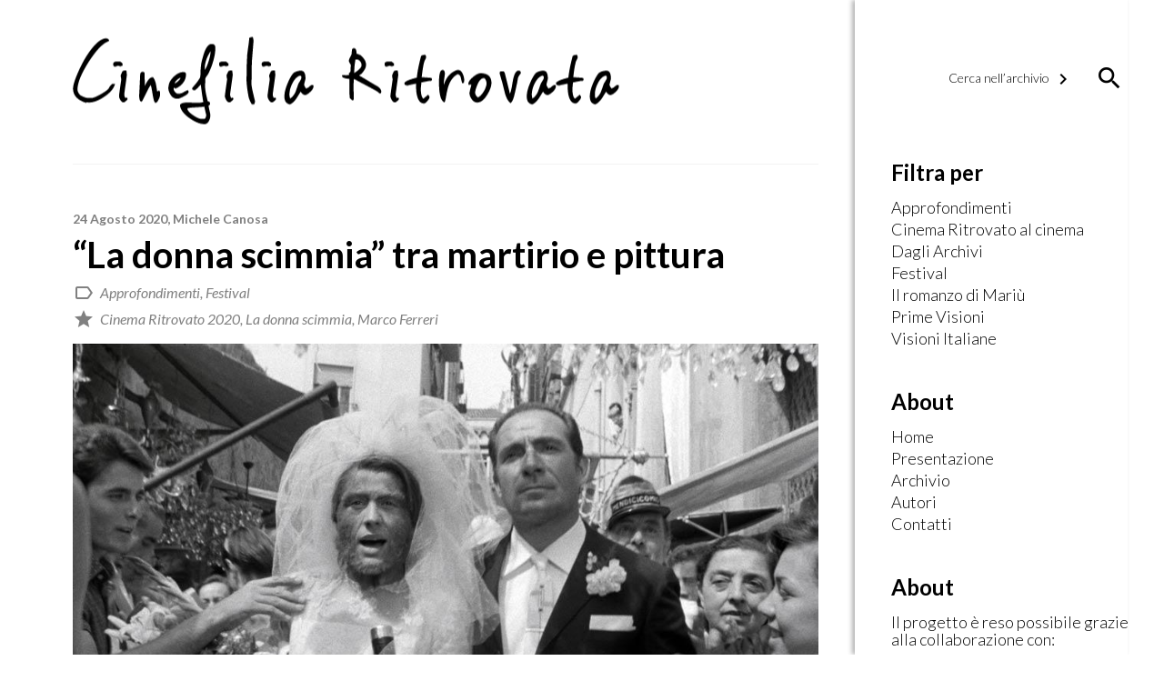

--- FILE ---
content_type: text/css
request_url: http://www.cinefiliaritrovata.it/wp-content/themes/qtheme/inc/css/qtheme-lightbox.min.css?ver=6.8.3
body_size: 24185
content:
@charset "UTF-8";.bb-lightbox-iframe iframe,.bb-lightbox-media-img{max-width:100%;max-height:100%}.bb-lightbox-wrap{height:100%;position:absolute;top:0}.bb-lightbox-pos-dynamic{width:100%;height:100%;left:0;top:0}.bb-lightbox-switch{position:absolute;opacity:0;z-index:-1}.bb-lightbox,.bb-lightbox-bg-close{position:fixed;width:100%;height:100%;top:0;left:0}.bb-lightbox{display:none;table-layout:fixed;z-index:3000000}.bb-lightbox-show,.bb-lightbox-switch:checked+.bb-lightbox{display:table}.bb-lightbox-cell{display:table-cell;text-align:center;vertical-align:middle}.bb-lightbox-bg-close{display:block;cursor:pointer}.bb-lightbox-content{display:inline-block;text-align:left;vertical-align:middle;outline:0}.bb-lightbox-slide,.bb-lightbox-slides{max-width:100%}.bb-lightbox-slide{display:none;position:relative;overflow:auto;-webkit-overflow-scrolling:touch;-webkit-transform:translateZ(0);transform:translateZ(0)}.bb-lightbox-media-img,.bb-lightbox-mode-fullscreen .bb-lightbox-content,.bb-lightbox-slide-active{display:block}.bb-lightbox-media-container{max-width:100%;margin:0 auto;position:relative}.bb-lightbox-media-flv,.bb-lightbox-media-iframe,.bb-lightbox-media-vid{width:100%;height:100%;position:absolute;left:0;top:0}.bb-lightbox-iframe iframe{display:block;border:0}.bb-lightbox-zoomed{position:absolute;top:0;right:0;bottom:0;left:0;background-color:#fff;background-repeat:no-repeat;cursor:move}.bb-lightbox-mode-fullscreen .bb-lightbox-cell,.bb-lightbox-mode-fullscreen .bb-lightbox-content,.bb-lightbox-mode-fullscreen .bb-lightbox-slide,.bb-lightbox-mode-fullscreen .bb-lightbox-slide-content,.bb-lightbox-mode-fullscreen .bb-lightbox-slides{width:100%;height:100%;max-width:none;max-height:none}.bb-lightbox-mode-fullscreen .bb-lightbox-media-img,.bb-lightbox-mode-fullscreen .bb-lightbox-slide{max-height:none!important}.bb-lightbox-mode-fullscreen.bb-lightbox-has-pager-gallery .bb-lightbox-slides{max-height:none}.bb-lightbox-mode-fullscreen .bb-lightbox-slide{overflow:hidden}.bb-lightbox-mode-fullscreen .bb-lightbox-media-container{min-width:100%;height:100%;padding-top:0!important}.bb-lightbox-mode-fullscreen .bb-lightbox-media-img{width:0;height:100%;padding-left:100%;position:absolute;top:0;right:0;bottom:0;left:0;background-position:center;background-repeat:no-repeat;background-size:cover}.bb-lightbox-mode-fullscreen .bb-lightbox-texts{position:absolute;left:0;bottom:0}.bb-lightbox-mode-fullscreen.bb-lightbox-in-transition .bb-lightbox-slide{max-height:100%}.bb-lightbox-hide-content{visibility:hidden}.bb-lightbox-control-next:focus,.bb-lightbox-control-prev:focus,.bb-lightbox-option-button:focus,.bb-lightbox-pager-button:focus{outline:0}.bb-lightbox-hidden{height:1px;width:1px;margin:-1px;position:absolute;overflow:hidden;clip:rect(0 0 0 0)}.bb-lightbox-htmlcontent,.bb-lightbox-placeholder{display:none}.bb-lightbox-pager{max-width:100%;margin:0;padding:.5em 0;position:fixed;right:0;bottom:1em;left:0}.bb-lightbox-pager-list{margin:0;padding:0;text-align:center;white-space:nowrap;overflow:hidden}.bb-lightbox-pager-item{display:inline-block}.bb-lightbox-slide-modal .bb-lightbox-slide-content{min-width:10em;color:#000;border-radius:4px}.bb-lightbox-modal{padding:2em 4em;text-align:center}.bb-lightbox-alert{min-width:0}.bb-lightbox-modal-message{margin:0 0 1em}.bb-lightbox-modal-cancel,.bb-lightbox-modal-ok{min-width:100px;border:1px solid currentColor;border-radius:4px}.bb-lightbox-modal-ok{color:#fff;background-color:#6f9a37;border-bottom-color:#4c6926}.bb-lightbox-modal-cancel{color:grey;background-color:#fff;border:1px solid grey}.bb-lightbox-alert-ok{width:100%}.bb-lightbox-confirm-cancel,.bb-lightbox-confirm-ok,.bb-lightbox-prompt-cancel,.bb-lightbox-prompt-ok{width:48%}.bb-lightbox-confirm-ok,.bb-lightbox-prompt-ok{margin-left:4%}.bb-lightbox-prompt-input-container{display:block;min-width:209px;margin-bottom:.5em}.bb-lightbox-prompt-input-container .bb-lightbox-prompt-input{width:100%;background-color:#fff;border:1px solid grey;border-radius:4px;box-sizing:border-box}.bb-lightbox-fadeout-start.bb-lightbox,.bb-lightbox-flipout-start.bb-lightbox,.bb-lightbox-flipoutv-start.bb-lightbox,.bb-lightbox-growout-start.bb-lightbox,.bb-lightbox-shrinkout-start.bb-lightbox,.bb-lightbox-slideoutbottom-start,.bb-lightbox-slideoutleft-start,.bb-lightbox-slideoutright-start,.bb-lightbox-slideouttop-start{display:table;opacity:1}.bb-lightbox-fade-in-slide-start,.bb-lightbox-flip-in-slide-start,.bb-lightbox-flipv-in-slide-start,.bb-lightbox-shrink-in-slide-start,.bb-lightbox-slide-in-slide-start,.bb-lightbox-slidev-in-slide-start{position:absolute;visibility:hidden}.bb-lightbox-fade-in-slide-do,.bb-lightbox-flip-in-slide-do,.bb-lightbox-flipv-in-slide-do,.bb-lightbox-shrink-in-slide-do,.bb-lightbox-slide-in-slide-do,.bb-lightbox-slidev-in-slide-do{position:relative;visibility:visible;-webkit-transition:-webkit-transform .5s ease-out;transition:transform .5s ease-out}.bb-lightbox-fade-out-slide-start,.bb-lightbox-flip-out-slide-start,.bb-lightbox-flipv-out-slide-start,.bb-lightbox-shrink-out-slide-start,.bb-lightbox-slide-out-slide-start,.bb-lightbox-slidev-out-slide-start{display:block}.bb-lightbox-no-content-close .bb-lightbox-content-close,.classic.bb-lightbox-mode-fullscreen .bb-lightbox-pager:after,.classic.bb-lightbox-mode-fullscreen .bb-lightbox-pager:before{display:none}.bb-lightbox-fade-out-slide-do,.bb-lightbox-flip-out-slide-do,.bb-lightbox-flipv-out-slide-do,.bb-lightbox-shrink-out-slide-do,.bb-lightbox-slide-out-slide-do,.bb-lightbox-slidev-out-slide-do{-webkit-transition:-webkit-transform .5s ease-in;transition:transform .5s ease-in}.bb-lightbox-fadein-start .bb-lightbox-slides{opacity:0}.bb-lightbox-fadein-do .bb-lightbox-slides{opacity:1;-webkit-transition:opacity .5s;transition:opacity .5s}.bb-lightbox-fadeout-do.bb-lightbox{opacity:0;-webkit-transition:opacity .5s;transition:opacity .5s}.bb-lightbox-slideintop-start .bb-lightbox-slides{-webkit-transform:translateY(-100%);-ms-transform:translateY(-100%);transform:translateY(-100%)}.bb-lightbox-slideintop-do .bb-lightbox-slides{-webkit-transform:translateY(0);-ms-transform:translateY(0);transform:translateY(0);-webkit-transition:-webkit-transform .5s;transition:transform .5s}.bb-lightbox-slideouttop-start .bb-lightbox-slides{-webkit-transform:translateY(0);-ms-transform:translateY(0);transform:translateY(0)}.bb-lightbox-slideouttop-do .bb-lightbox-slides{-webkit-transform:translateY(-100%);-ms-transform:translateY(-100%);transform:translateY(-100%);-webkit-transition:-webkit-transform .5s;transition:transform .5s}.bb-lightbox-slideinright-start .bb-lightbox-slides{-webkit-transform:translateX(100%);-ms-transform:translateX(100%);transform:translateX(100%)}.bb-lightbox-slideinright-do .bb-lightbox-slides{-webkit-transform:translateX(0);-ms-transform:translateX(0);transform:translateX(0);-webkit-transition:-webkit-transform .5s;transition:transform .5s}.bb-lightbox-slideoutright-start .bb-lightbox-slides{-webkit-transform:translateX(0);-ms-transform:translateX(0);transform:translateX(0)}.bb-lightbox-slideoutright-do .bb-lightbox-slides{-webkit-transform:translateX(100%);-ms-transform:translateX(100%);transform:translateX(100%);-webkit-transition:-webkit-transform .5s;transition:transform .5s}.bb-lightbox-slideinbottom-start .bb-lightbox-slides{-webkit-transform:translateY(100%);-ms-transform:translateY(100%);transform:translateY(100%)}.bb-lightbox-slideinbottom-do .bb-lightbox-slides{-webkit-transform:translateY(0);-ms-transform:translateY(0);transform:translateY(0);-webkit-transition:-webkit-transform .5s;transition:transform .5s}.bb-lightbox-slideoutbottom-start .bb-lightbox-slides{-webkit-transform:translateY(0);-ms-transform:translateY(0);transform:translateY(0)}.bb-lightbox-slideoutbottom-do .bb-lightbox-slides{-webkit-transform:translateY(100%);-ms-transform:translateY(100%);transform:translateY(100%);-webkit-transition:-webkit-transform .5s;transition:transform .5s}.bb-lightbox-slideinleft-start .bb-lightbox-slides{-webkit-transform:translateX(-100%);-ms-transform:translateX(-100%);transform:translateX(-100%)}.bb-lightbox-slideinleft-do .bb-lightbox-slides{-webkit-transform:translateX(0);-ms-transform:translateX(0);transform:translateX(0);-webkit-transition:-webkit-transform .5s;transition:transform .5s}.bb-lightbox-slideoutleft-start .bb-lightbox-slides{-webkit-transform:translateX(0);-ms-transform:translateX(0);transform:translateX(0)}.bb-lightbox-slideoutleft-do .bb-lightbox-slides{-webkit-transform:translateX(-100%);-ms-transform:translateX(-100%);transform:translateX(-100%);-webkit-transition:-webkit-transform .5s;transition:transform .5s}.bb-lightbox-flipin-start .bb-lightbox-cell{-webkit-perspective:2000px;perspective:2000px}.bb-lightbox-flipin-start .bb-lightbox-slides{-webkit-transform:rotateY(-90deg);transform:rotateY(-90deg)}.bb-lightbox-flipin-do .bb-lightbox-slides{-webkit-transform:rotateY(0);transform:rotateY(0);-webkit-transition:-webkit-transform .5s;transition:transform .5s}.bb-lightbox-flipout-start .bb-lightbox-content{-webkit-perspective:2000px;perspective:2000px}.bb-lightbox-flipout-start .bb-lightbox-slides{-webkit-transform:rotateY(0);transform:rotateY(0)}.bb-lightbox-flipout-do .bb-lightbox-slides{-webkit-transform:rotateY(90deg);transform:rotateY(90deg);-webkit-transition:-webkit-transform .5s;transition:transform .5s}.bb-lightbox-flipinv-start .bb-lightbox-content{-webkit-perspective:2000px;perspective:2000px}.bb-lightbox-flipinv-start .bb-lightbox-slides{-webkit-transform:rotateX(90deg);transform:rotateX(90deg)}.bb-lightbox-flipinv-do .bb-lightbox-slides{-webkit-transform:rotateX(0);transform:rotateX(0);-webkit-transition:-webkit-transform .5s;transition:transform .5s}.bb-lightbox-flipoutv-start .bb-lightbox-content{-webkit-perspective:2000px;perspective:2000px}.bb-lightbox-flipoutv-start .bb-lightbox-slides{-webkit-transform:rotateX(0);transform:rotateX(0)}.bb-lightbox-flipoutv-do .bb-lightbox-slides{-webkit-transform:rotateX(-90deg);transform:rotateX(-90deg);-webkit-transition:-webkit-transform .5s;transition:transform .5s}.bb-lightbox-growin-start .bb-lightbox-slides{-webkit-transform:scale(0);-ms-transform:scale(0);transform:scale(0)}.bb-lightbox-growin-do .bb-lightbox-slides{-webkit-transform:scale(1);-ms-transform:scale(1);transform:scale(1);-webkit-transition:-webkit-transform .5s,border-radius .5s;transition:transform .5s,border-radius .5s}.bb-lightbox-growout-start .bb-lightbox-slides{-webkit-transform:scale(1);-ms-transform:scale(1);transform:scale(1)}.bb-lightbox-growout-do .bb-lightbox-slides{-webkit-transform:scale(4);-ms-transform:scale(4);transform:scale(4);-webkit-transition:-webkit-transform .5s;transition:transform .5s}.bb-lightbox-shrinkin-start .bb-lightbox-slides{-webkit-transform:scale(4);-ms-transform:scale(4);transform:scale(4)}.bb-lightbox-shrinkin-do .bb-lightbox-slides{-webkit-transform:scale(1);-ms-transform:scale(1);transform:scale(1);-webkit-transition:-webkit-transform .5s;transition:transform .5s}.bb-lightbox-shrinkout-start .bb-lightbox-slides{-webkit-transform:scale(1);-ms-transform:scale(1);transform:scale(1)}.bb-lightbox-shrinkout-do .bb-lightbox-slides{-webkit-transform:scale(0);-ms-transform:scale(0);transform:scale(0);-webkit-transition:-webkit-transform .5s;transition:transform .5s}.bb-lightbox-fade-in-slide-start{opacity:0}.bb-lightbox-fade-in-slide-do{opacity:1;-webkit-transition-property:opacity;transition-property:opacity}.bb-lightbox-fade-out-slide-start{opacity:1}.bb-lightbox-fade-out-slide-do{opacity:0;-webkit-transition-property:opacity;transition-property:opacity}.bb-lightbox-slide-in-slide-start{-webkit-transform:translateX(100vw);-ms-transform:translateX(100vw);transform:translateX(100vw)}.bb-lightbox-slide-prev .bb-lightbox-slide-in-slide-start{-webkit-transform:translateX(-100vw);-ms-transform:translateX(-100vw);transform:translateX(-100vw)}.bb-lightbox-slide-in-slide-do,.bb-lightbox-slide-out-slide-start,.bb-lightbox-slide-prev .bb-lightbox-slide-in-slide-do{-webkit-transform:translateX(0);-ms-transform:translateX(0);transform:translateX(0)}.bb-lightbox-slide-out-slide-do{-webkit-transform:translateX(-100vw);-ms-transform:translateX(-100vw);transform:translateX(-100vw)}.bb-lightbox-slide-prev .bb-lightbox-slide-out-slide-do{-webkit-transform:translateX(100vw);-ms-transform:translateX(100vw);transform:translateX(100vw)}.bb-lightbox-slidev-in-slide-start{-webkit-transform:translateY(100vh);-ms-transform:translateY(100vh);transform:translateY(100vh)}.bb-lightbox-slidev-prev .bb-lightbox-slidev-in-slide-start{-webkit-transform:translateY(-100vh);-ms-transform:translateY(-100vh);transform:translateY(-100vh)}.bb-lightbox-slidev-in-slide-do,.bb-lightbox-slidev-out-slide-start,.bb-lightbox-slidev-prev .bb-lightbox-slidev-in-slide-do{-webkit-transform:translateY(0);-ms-transform:translateY(0);transform:translateY(0)}.bb-lightbox-slidev-out-slide-do{-webkit-transform:translateY(-100vh);-ms-transform:translateY(-100vh);transform:translateY(-100vh)}.bb-lightbox-slidev-prev .bb-lightbox-slidev-out-slide-do{-webkit-transform:translateY(100vh);-ms-transform:translateY(100vh);transform:translateY(100vh)}.bb-lightbox-flip-slide .bb-lightbox-slides{-webkit-perspective:2000px;perspective:2000px}.bb-lightbox-flip-in-slide-start{-webkit-transform:rotateY(-90deg);transform:rotateY(-90deg)}.bb-lightbox-flip-prev .bb-lightbox-flip-in-slide-start{-webkit-transform:rotateY(90deg);transform:rotateY(90deg)}.bb-lightbox-flip-in-slide-do,.bb-lightbox-flip-out-slide-start,.bb-lightbox-flip-prev .bb-lightbox-flip-in-slide-do{-webkit-transform:rotateY(0);transform:rotateY(0)}.bb-lightbox-flip-out-slide-do{-webkit-transform:rotateY(90deg);transform:rotateY(90deg)}.bb-lightbox-flip-prev .bb-lightbox-flip-out-slide-do{-webkit-transform:rotateY(-90deg);transform:rotateY(-90deg)}.bb-lightbox-flipv-slide .bb-lightbox-slides{-webkit-perspective:2000px;perspective:2000px}.bb-lightbox-flipv-in-slide-start{-webkit-transform:rotateX(-90deg);transform:rotateX(-90deg)}.bb-lightbox-flipv-prev .bb-lightbox-flipv-in-slide-start{-webkit-transform:rotateX(90deg);transform:rotateX(90deg)}.bb-lightbox-flipv-in-slide-do,.bb-lightbox-flipv-out-slide-start,.bb-lightbox-flipv-prev .bb-lightbox-flipv-in-slide-do{-webkit-transform:rotateX(0);transform:rotateX(0)}.bb-lightbox-flipv-out-slide-do{-webkit-transform:rotateX(90deg);transform:rotateX(90deg)}.bb-lightbox-flipv-prev .bb-lightbox-flipv-out-slide-do{-webkit-transform:rotateX(-90deg);transform:rotateX(-90deg)}.bb-lightbox-shrink-in-slide-start{-webkit-transform:scale(0);-ms-transform:scale(0);transform:scale(0)}.bb-lightbox-shrink-in-slide-do,.bb-lightbox-shrink-out-slide-start{-webkit-transform:scale(1);-ms-transform:scale(1);transform:scale(1)}.bb-lightbox-shrink-out-slide-do{-webkit-transform:scale(0);-ms-transform:scale(0);transform:scale(0)}@media only screen and (max-width:767px){.bb-lightbox-content{max-width:100%}}.bb-lightbox-control-next:before,.bb-lightbox-control-prev:before,.bb-lightbox-option-button:before,.bb-lightbox-zoom:before{font-family:bbicons}@font-face{font-family:bbicons;src:url(../../font/bbicons.eot);src:url(../../font/bbicons.eot?#iefix) format("embedded-opentype"),url(../../font/bbicons.woff2) format("woff2"),url(../../font/bbicons.woff) format("woff"),url(../../font/bbicons.ttf) format("truetype");font-weight:400;font-style:normal}.bb-lightbox-control-next,.bb-lightbox-control-prev,.bb-lightbox-option-button,.bb-lightbox-pager-button,.bb-lightbox-pager-gallery .bb-lightbox-pager-button,.bb-lightbox-zoom{padding:0;text-align:center;background:0 0;border:0;border-radius:0;outline:0}.bb-lightbox-open{overflow:hidden;height:100%}.bb-lightbox-content{max-width:80%}.bb-lightbox-slide{max-height:90%}.bb-lightbox-has-pager-gallery.bb-lightbox-mode-fullscreen .bb-lightbox-media-img,.classic.bb-lightbox-mode-fullscreen .bb-lightbox-media-img{max-height:none}.bb-lightbox-slide-content{background-color:#fff}.bb-lightbox-slide-html .bb-lightbox-htmlcontent{padding:1px 1em}.bb-lightbox-options{padding:20px 20px 0 0;position:absolute;right:0;top:0}.bb-lightbox-option-button{width:2em;height:1.5em;color:#fff;font-size:28px;cursor:pointer}.bb-lightbox-fullscreen:before{content:""}.bb-lightbox-mode-fullscreen .bb-lightbox-fullscreen:before{content:""}.bb-lightbox-content-close:before{content:""}.bb-lightbox-texts{padding:0 1em;color:#fff;overflow:hidden}.bb-lightbox-error{margin:0;padding:2.5em 3em;color:#fff;background-color:#db4437}.bb-lightbox-has-pager-gallery .bb-lightbox-content{padding-bottom:115px}.bb-lightbox-has-pager-gallery.bb-lightbox-mode-fullscreen .bb-lightbox-content{padding-bottom:0}.bb-lightbox-control-next,.bb-lightbox-control-prev{padding-right:1em;padding-left:1em;position:absolute;top:0;bottom:0;color:#fff;font-size:2.5em}.bb-lightbox-control-next{right:0}.bb-lightbox-control-next:before{content:""}.bb-lightbox-control-prev{left:0}.bb-lightbox-control-prev:before{content:""}.bb-lightbox-pager-button{width:24px;height:24px;margin:5px;background-color:#fff;border:4px solid #fff;border-radius:100%;box-shadow:2px 2px 5px rgba(0,0,0,.25)}.bb-lightbox-pager-active .bb-lightbox-pager-button{background-color:#f9ae40}.bb-lightbox-mode-fullscreen .bb-lightbox-pager-gallery .bb-lightbox-pager-item{height:2em;-webkit-transition:height .5s;transition:height .5s;box-shadow:inset 0 -10px 10px -5px rgba(0,0,0,.75)}.bb-lightbox-mode-fullscreen .bb-lightbox-pager-gallery .bb-lightbox-pager-item:hover{height:100px}.bb-lightbox-pager-gallery .bb-lightbox-pager-item{width:170px;height:100px;margin:0 .5em;background-position:center;background-size:cover}.bb-lightbox-pager-gallery .bb-lightbox-pager-button{width:100%;height:100%;margin:0}.bb-lightbox-pager-gallery .bb-lightbox-pager-active{box-shadow:0 0 5px #fff}.bb-lightbox-pager-gallery .bb-lightbox-pager-active .bb-lightbox-pager-button{background-color:transparent}.bb-lightbox-loading .bb-lightbox-slide-content{width:160px;height:160px;background-color:transparent;background-image:url(../../img/load_w.gif);background-position:50% 50%;background-repeat:no-repeat}.bb-lightbox-control-next,.bb-lightbox-control-prev,.bb-lightbox-options{-webkit-transition:opacity .25s ease-out,-webkit-transform .25s ease-in-out;transition:opacity .25s ease-out,transform .25s ease-in-out}.bb-lightbox-zoom{position:absolute;right:20px;top:15px;color:#fff;font-size:44px;line-height:1}.bb-lightbox-zoom:before{content:"";text-shadow:0 1px 3px rgba(102,102,102,.8)}.bb-lightbox-zoomed+.bb-lightbox-zoom:before{content:""}.bb-lightbox-mode-fullscreen .bb-lightbox-zoom{top:auto;bottom:15px}.bb-lightbox-in-transition .bb-lightbox-control-next{-webkit-transform:translateX(100%);-ms-transform:translateX(100%);transform:translateX(100%);opacity:0}.bb-lightbox-in-transition .bb-lightbox-control-prev{-webkit-transform:translateX(-100%);-ms-transform:translateX(-100%);transform:translateX(-100%);opacity:0}.bb-lightbox-in-transition .bb-lightbox-options{-webkit-transform:translateY(-100%);-ms-transform:translateY(-100%);transform:translateY(-100%);opacity:0}@media only screen and (max-width:767px){.bb-lightbox-control-next{padding-right:0}.bb-lightbox-control-prev{padding-left:0}}.standard .bb-lightbox-bg-close{background:#000;opacity:.75}.standard .bb-lightbox-mode-fullscreen .bb-lightbox-option-button{background-color:rgba(0,0,0,.25)}.classic .bb-lightbox-bg-close{background-color:#fff;opacity:.8}.classic .bb-lightbox-content{position:relative;padding:8px 60px}.classic .bb-lightbox-slide{background-color:#fff;box-shadow:0 0 5px rgba(0,0,0,.5)}.classic .bb-lightbox-slide-content{padding:40px 4px 4px}.classic .bb-lightbox-texts{padding-right:100px;padding-left:0;position:absolute;left:8px;top:0;color:#000;text-align:left}.classic .bb-lightbox-texts p{margin:0;line-height:40px}.classic .bb-lightbox-options{margin:10px 65px 0 0;padding:0}.classic .bb-lightbox-option-button{margin:3px 3px 0 0;color:#cccfca;font-size:22px}.classic .bb-lightbox-control-next,.classic .bb-lightbox-control-prev{padding:22px 5px 22px 15px;top:50%;bottom:auto;color:#cccfca;font-size:32px;background-color:#fff;opacity:1}.material .bb-lightbox-texts .title,.vintage .bb-lightbox-texts .title{font-size:2em}.classic.bb-lightbox-in-transition .bb-lightbox-control-next,.classic.bb-lightbox-in-transition .bb-lightbox-control-prev{opacity:0}.classic .bb-lightbox-control-next{right:10px;box-shadow:2px 2px 5px -2px rgba(0,0,0,.5)}.classic .bb-lightbox-control-prev{left:10px;box-shadow:-2px 2px 5px -2px rgba(0,0,0,.5)}.classic.bb-lightbox-has-pager-gallery .bb-lightbox-content{padding-bottom:115px}.classic.bb-lightbox-has-pager-gallery .bb-lightbox-slide:after{content:"";height:.5em;position:absolute;right:0;bottom:0;left:0;background-color:#fff;z-index:1}.classic.bb-lightbox-mode-fullscreen.bb-lightbox-has-pager-gallery .bb-lightbox-content{padding-bottom:0}.classic.bb-lightbox-mode-fullscreen .bb-lightbox-content,.classic.bb-lightbox-mode-fullscreen .bb-lightbox-slide-content{padding:0}.classic.bb-lightbox-mode-fullscreen .bb-lightbox-options{margin-top:5px;margin-right:5px;padding-bottom:3px;padding-left:3px;background-color:#fff;box-shadow:2px 2px 5px -2px rgba(0,0,0,.5)}.classic.bb-lightbox-mode-fullscreen .bb-lightbox-pager{background-color:transparent;box-shadow:none}@media only screen and (max-width:767px){.classic .bb-lightbox-content{padding-right:0;padding-left:0}.classic .bb-lightbox-control-next,.classic .bb-lightbox-control-prev{background-color:transparent;box-shadow:none}.classic .bb-lightbox-options{margin-right:5px}}.vintage .bb-lightbox-bg-close{background:url(../img/vintage/bg.png) center ivory;opacity:1}.vintage .bb-lightbox-slide-content:after,.vintage .bb-lightbox-slide-content:before,.vintage .bb-lightbox-slide:after,.vintage .bb-lightbox-slide:before{content:"";display:block;width:50px;height:50px;position:absolute;background-image:url(../img/vintage/corners.png);background-repeat:no-repeat;z-index:1}.vintage .bb-lightbox-pager-gallery .bb-lightbox-pager-active .bb-lightbox-pager-button:before,.vintage.bb-lightbox-mode-fullscreen .bb-lightbox-slide-content:after,.vintage.bb-lightbox-mode-fullscreen .bb-lightbox-slide-content:before,.vintage.bb-lightbox-mode-fullscreen .bb-lightbox-slide:after,.vintage.bb-lightbox-mode-fullscreen .bb-lightbox-slide:before{display:none}.vintage .bb-lightbox-pager-active .bb-lightbox-pager-button,.vintage .bb-lightbox-slide-content{position:relative}.vintage .bb-lightbox-slide{padding:16px}.vintage .bb-lightbox-slide:after,.vintage .bb-lightbox-slide:before{top:8px}.vintage .bb-lightbox-slide:before{left:8px}.vintage .bb-lightbox-slide:after{right:8px;background-position:100% 0}.vintage .bb-lightbox-slide-content:after,.vintage .bb-lightbox-slide-content:before{bottom:-8px}.vintage .bb-lightbox-slide-content:before{left:-8px;background-position:0 100%}.vintage .bb-lightbox-slide-content:after{right:-8px;background-position:100% 100%}.vintage .bb-lightbox-modal{padding:2.5em;position:relative;z-index:2}.vintage .bb-lightbox-texts{padding-right:50px;padding-left:50px;color:grey}.vintage .bb-lightbox-control-next,.vintage .bb-lightbox-control-prev,.vintage .bb-lightbox-option-button{color:grey;text-shadow:0 1px 0 rgba(255,255,255,.3),0 -1px 0 rgba(0,0,0,.7)}.vintage .bb-lightbox-control-next,.vintage .bb-lightbox-control-prev{padding-right:.5em;padding-left:.5em;opacity:1}.vintage.bb-lightbox-mode-fullscreen .bb-lightbox-slide{padding:0}.vintage .bb-lightbox-pager-button{text-align:center;background-color:transparent;border-color:grey;border-width:2px;box-shadow:inset 0 0 1px #000}.vintage .bb-lightbox-pager-active .bb-lightbox-pager-button:before{content:"";width:12px;height:12px;position:absolute;left:4px;top:4px;background-color:grey;border-radius:50%}@media only screen and (max-width:767px){.vintage .bb-lightbox-control-next,.vintage .bb-lightbox-control-prev{width:1em}}.material .bb-lightbox-bg-close{background:#000;opacity:.75}.material .bb-lightbox-options{padding-right:0;padding-left:20px;right:auto;left:0;direction:rtl}.material .bb-lightbox-slide{border-radius:4px}.material .bb-lightbox-texts{background-color:#4db6ac}